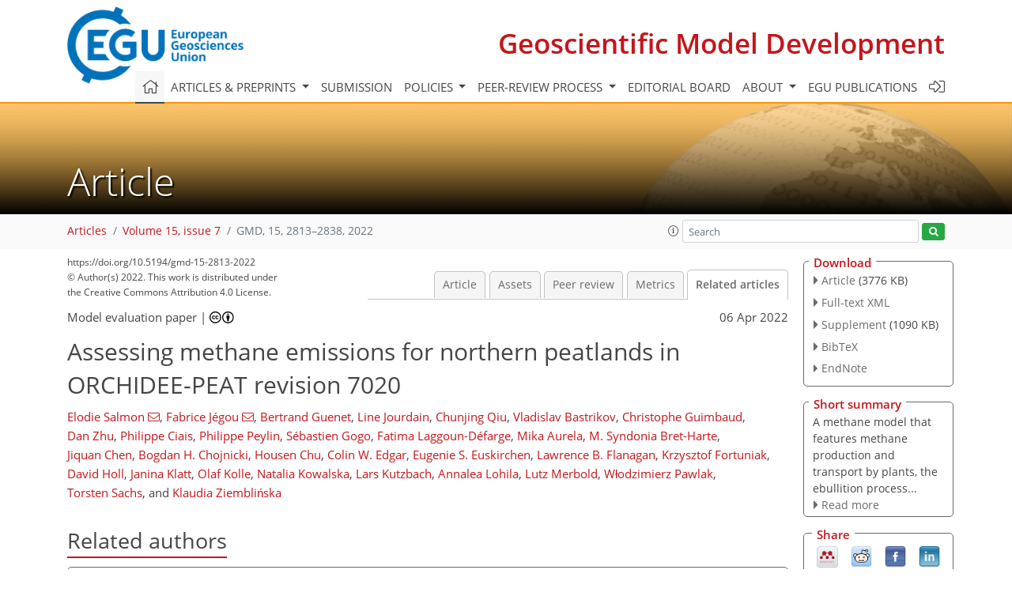

--- FILE ---
content_type: text/html; charset=UTF-8
request_url: https://editor.copernicus.org/similarArticles.php?article=96790&journal=365&isSecondStage=1&ajax=true
body_size: 484
content:

        
        <div class="widget dark-border download-and-links" id="similarArticles">
            <div class="legend journal-contentLinkColor">Similar articles</div>
            <div class="content">
                    <div class="grid-container">
                        <div class="mobile-grid-40 tablet-grid-40 grid-40 ">
                            <a class="similar-article-avatar" href="https://gmd.copernicus.org/articles/18/9855/2025/" target="_blank">
                                <img  border="0" src="https://gmd.copernicus.org/articles/18/9855/2025/gmd-18-9855-2025-avatar-thumb80.png"  data-caption="© Author(s). Distributed under the Creative Commons Attribution 4.0 License." data-web="https://gmd.copernicus.org/articles/18/9855/2025/gmd-18-9855-2025-avatar-web.png" data-width="600" data-height="300">
                            </a>

                        </div>
                        <div class="mobile-grid-60 tablet-grid-60 grid-60">
                            <a class="article-title " target="_blank" href="https://gmd.copernicus.org/articles/18/9855/2025/">
                                 rsofun v5.1: a model-data integration...
                            </a>
                            <div class="authors">Paredes et al.</div>
                        </div>
                    </div>

                    <div class="grid-container">
                        <div class="mobile-grid-40 tablet-grid-40 grid-40 ">
                            <a class="similar-article-avatar" href="https://gmd.copernicus.org/articles/18/9541/2025/" target="_blank">
                                <img  border="0" src="https://gmd.copernicus.org/articles/18/9541/2025/gmd-18-9541-2025-avatar-thumb80.png"  data-caption="© Author(s). Distributed under the Creative Commons Attribution 4.0 License." data-web="https://gmd.copernicus.org/articles/18/9541/2025/gmd-18-9541-2025-avatar-web.png" data-width="600" data-height="314">
                            </a>

                        </div>
                        <div class="mobile-grid-60 tablet-grid-60 grid-60">
                            <a class="article-title " target="_blank" href="https://gmd.copernicus.org/articles/18/9541/2025/">
                                 Sensitivity of a Sahelian...
                            </a>
                            <div class="authors">Gaglo et al.</div>
                        </div>
                    </div>

                    <div class="grid-container">
                        <div class="mobile-grid-40 tablet-grid-40 grid-40 ">
                            <a class="similar-article-avatar" href="https://gmd.copernicus.org/articles/18/9633/2025/" target="_blank">
                                <img  border="0" src="https://gmd.copernicus.org/articles/18/9633/2025/gmd-18-9633-2025-avatar-thumb80.png"  data-caption="© Author(s). Distributed under the Creative Commons Attribution 4.0 License." data-web="https://gmd.copernicus.org/articles/18/9633/2025/gmd-18-9633-2025-avatar-web.png" data-width="600" data-height="594">
                            </a>

                        </div>
                        <div class="mobile-grid-60 tablet-grid-60 grid-60">
                            <a class="article-title " target="_blank" href="https://gmd.copernicus.org/articles/18/9633/2025/">
                                 Modelling herbivory impacts on vegetation...
                            </a>
                            <div class="authors">Krause et al.</div>
                        </div>
                    </div>

            </div>
        </div>
